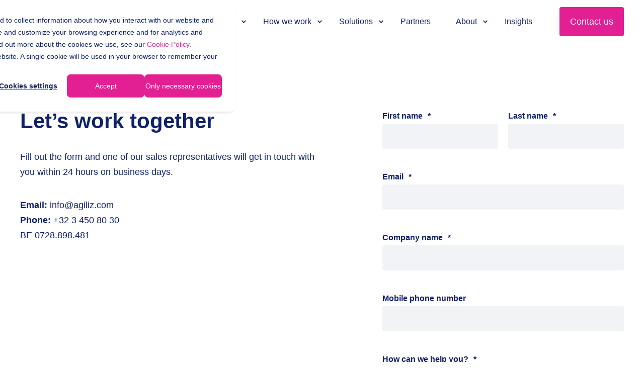

--- FILE ---
content_type: text/html; charset=UTF-8
request_url: https://agiliz.com/contact
body_size: 9232
content:
<!doctype html><html lang="en"><head><script type="application/javascript" id="hs-cookie-banner-scan" data-hs-allowed="true" src="/_hcms/cookie-banner/auto-blocking.js?portalId=882380&amp;domain=agiliz.com"></script>
    <meta charset="utf-8">
    <title>Contact us | Agiliz</title>
    <link rel="shortcut icon" href="https://agiliz.com/hubfs/Agiliz/logos/agiliz/De%20Agiliz%20A%20v2.png">
    <meta name="description" content="Reach out to us and find out how Agiliz can help you create impact on your business using data.">

    <style>@font-face {
        font-family: "Open Sans";
        font-weight: 600;
        font-style: italic;
        font-display: swap;
        src: url("/_hcms/googlefonts/Open_Sans/600italic.woff2") format("woff2"), url("/_hcms/googlefonts/Open_Sans/600italic.woff") format("woff"),
             url("/_hcms/googlefonts/Open_Sans/regular.woff2") format("woff2"), url("/_hcms/googlefonts/Open_Sans/regular.woff") format("woff");
    }
.pwr-header__skip {
                font-family: Open Sans;
            }</style>

    

    

    

    
        
        
    
    
    <meta name="viewport" content="width=device-width, initial-scale=1">

    
    <meta property="og:description" content="Reach out to us and find out how Agiliz can help you create impact on your business using data.">
    <meta property="og:title" content="Contact us | Agiliz">
    <meta name="twitter:description" content="Reach out to us and find out how Agiliz can help you create impact on your business using data.">
    <meta name="twitter:title" content="Contact us | Agiliz">

    

    <script type="application/ld+json">
    {
        "@context": "https://schema.org",
        "@type": "Organization",
        "name": "Agiliz NV",
        "logo": { 
            "@type": "ImageObject",
            "url": "https://882380.fs1.hubspotusercontent-na1.net/hubfs/882380/Agiliz/logos/agiliz/Agiliz%20logo_2022_blauw.svg"
        },
        "url": "https://agiliz.com/contact",
        "address": {
            "@type": "PostalAddress",
            "addressCountry": "Belgium",
            "addressRegion": "2550",
            "addressLocality": "Kontich",
            "postalCode":"",
            "streetAddress": "Prins Boudewijnlaan 24c"
        },
        "knowsLanguage": "en"
    }
</script>
    <style>
a.cta_button{-moz-box-sizing:content-box !important;-webkit-box-sizing:content-box !important;box-sizing:content-box !important;vertical-align:middle}.hs-breadcrumb-menu{list-style-type:none;margin:0px 0px 0px 0px;padding:0px 0px 0px 0px}.hs-breadcrumb-menu-item{float:left;padding:10px 0px 10px 10px}.hs-breadcrumb-menu-divider:before{content:'›';padding-left:10px}.hs-featured-image-link{border:0}.hs-featured-image{float:right;margin:0 0 20px 20px;max-width:50%}@media (max-width: 568px){.hs-featured-image{float:none;margin:0;width:100%;max-width:100%}}.hs-screen-reader-text{clip:rect(1px, 1px, 1px, 1px);height:1px;overflow:hidden;position:absolute !important;width:1px}
</style>

<link rel="stylesheet" href="https://agiliz.com/hubfs/hub_generated/template_assets/1/98078061838/1768214157501/template_pwr.min.css">

        <style>
            body {
                margin:0px;
            }
            img:not([src]):not([srcset]) {
                visibility:hidden;
            }
        </style>
    
<link class="hs-async-css" rel="preload" href="https://agiliz.com/hubfs/hub_generated/template_assets/1/108120239541/1768214193510/template_pwr-defer.min.css" as="style" onload="this.onload=null;this.rel='stylesheet'">
<noscript><link rel="stylesheet" href="https://agiliz.com/hubfs/hub_generated/template_assets/1/108120239541/1768214193510/template_pwr-defer.min.css"></noscript>
<link rel="stylesheet" href="https://agiliz.com/hubfs/hub_generated/template_assets/1/108122637122/1768214217176/template_pwr-burger.min.css" fetchpriority="low">
<link rel="stylesheet" href="https://agiliz.com/hubfs/hub_generated/template_assets/1/108126070877/1768214183272/template_scroll-shadow.min.css" fetchpriority="low">
<link rel="stylesheet" href="https://agiliz.com/hubfs/hub_generated/template_assets/1/108122653212/1768214181928/template_pwr-sec-form.min.css">
<link rel="stylesheet" href="https://agiliz.com/hubfs/hub_generated/template_assets/1/108126167576/1768214163554/template_pwr-form.min.css">
<link class="hs-async-css" rel="preload" href="https://agiliz.com/hubfs/hub_generated/template_assets/1/108122652290/1768214163567/template_pwr-footer.min.css" as="style" onload="this.onload=null;this.rel='stylesheet'" fetchpriority="low">
<noscript><link rel="stylesheet" href="https://agiliz.com/hubfs/hub_generated/template_assets/1/108122652290/1768214163567/template_pwr-footer.min.css"></noscript>
<style>#hs_cos_wrapper_footer_page .pwr-footer__content .pwr-adc__wrapper { --col-padding:30px; }
</style>
<link class="hs-async-css" rel="preload" href="https://agiliz.com/hubfs/hub_generated/template_assets/1/108126067537/1768214186086/template_advanced-content.min.css" as="style" onload="this.onload=null;this.rel='stylesheet'" fetchpriority="low">
<noscript><link rel="stylesheet" href="https://agiliz.com/hubfs/hub_generated/template_assets/1/108126067537/1768214186086/template_advanced-content.min.css"></noscript>
<link class="hs-async-css" rel="preload" href="https://agiliz.com/hubfs/hub_generated/template_assets/1/108126137671/1768214188487/template_pwr-social.min.css" as="style" onload="this.onload=null;this.rel='stylesheet'">
<noscript><link rel="stylesheet" href="https://agiliz.com/hubfs/hub_generated/template_assets/1/108126137671/1768214188487/template_pwr-social.min.css"></noscript>
<link class="hs-async-css" rel="preload" href="https://agiliz.com/hubfs/hub_generated/template_assets/1/108126067541/1768214185865/template_pwr-transitions.min.css" as="style" onload="this.onload=null;this.rel='stylesheet'">
<noscript><link rel="stylesheet" href="https://agiliz.com/hubfs/hub_generated/template_assets/1/108126067541/1768214185865/template_pwr-transitions.min.css"></noscript>
<link class="hs-async-css" rel="preload" href="https://agiliz.com/hubfs/hub_generated/template_assets/1/98077316722/1768214190953/template_custom-styles.min.css" as="style" onload="this.onload=null;this.rel='stylesheet'">
<noscript><link rel="stylesheet" href="https://agiliz.com/hubfs/hub_generated/template_assets/1/98077316722/1768214190953/template_custom-styles.min.css"></noscript>
<link class="hs-async-css" rel="preload" href="https://agiliz.com/hubfs/hub_generated/template_assets/1/98099083677/1768214157281/template_child.min.css" as="style" onload="this.onload=null;this.rel='stylesheet'">
<noscript><link rel="stylesheet" href="https://agiliz.com/hubfs/hub_generated/template_assets/1/98099083677/1768214157281/template_child.min.css"></noscript>
<!-- Editor Styles -->
<style id="hs_editor_style" type="text/css">
.dnd_area-row-0-force-full-width-section > .row-fluid {
  max-width: none !important;
}
/* HubSpot Styles (default) */
.dnd_area-row-0-padding {
  padding-top: 0px !important;
  padding-bottom: 0px !important;
  padding-left: 0px !important;
  padding-right: 0px !important;
}
</style>
    

    
<!--  Added by GoogleAnalytics4 integration -->
<script>
var _hsp = window._hsp = window._hsp || [];
window.dataLayer = window.dataLayer || [];
function gtag(){dataLayer.push(arguments);}

var useGoogleConsentModeV2 = true;
var waitForUpdateMillis = 1000;


if (!window._hsGoogleConsentRunOnce) {
  window._hsGoogleConsentRunOnce = true;

  gtag('consent', 'default', {
    'ad_storage': 'denied',
    'analytics_storage': 'denied',
    'ad_user_data': 'denied',
    'ad_personalization': 'denied',
    'wait_for_update': waitForUpdateMillis
  });

  if (useGoogleConsentModeV2) {
    _hsp.push(['useGoogleConsentModeV2'])
  } else {
    _hsp.push(['addPrivacyConsentListener', function(consent){
      var hasAnalyticsConsent = consent && (consent.allowed || (consent.categories && consent.categories.analytics));
      var hasAdsConsent = consent && (consent.allowed || (consent.categories && consent.categories.advertisement));

      gtag('consent', 'update', {
        'ad_storage': hasAdsConsent ? 'granted' : 'denied',
        'analytics_storage': hasAnalyticsConsent ? 'granted' : 'denied',
        'ad_user_data': hasAdsConsent ? 'granted' : 'denied',
        'ad_personalization': hasAdsConsent ? 'granted' : 'denied'
      });
    }]);
  }
}

gtag('js', new Date());
gtag('set', 'developer_id.dZTQ1Zm', true);
gtag('config', 'G-84GEZYLB5M');
</script>
<script async src="https://www.googletagmanager.com/gtag/js?id=G-84GEZYLB5M"></script>

<!-- /Added by GoogleAnalytics4 integration -->

<!--  Added by GoogleTagManager integration -->
<script>
var _hsp = window._hsp = window._hsp || [];
window.dataLayer = window.dataLayer || [];
function gtag(){dataLayer.push(arguments);}

var useGoogleConsentModeV2 = true;
var waitForUpdateMillis = 1000;



var hsLoadGtm = function loadGtm() {
    if(window._hsGtmLoadOnce) {
      return;
    }

    if (useGoogleConsentModeV2) {

      gtag('set','developer_id.dZTQ1Zm',true);

      gtag('consent', 'default', {
      'ad_storage': 'denied',
      'analytics_storage': 'denied',
      'ad_user_data': 'denied',
      'ad_personalization': 'denied',
      'wait_for_update': waitForUpdateMillis
      });

      _hsp.push(['useGoogleConsentModeV2'])
    }

    (function(w,d,s,l,i){w[l]=w[l]||[];w[l].push({'gtm.start':
    new Date().getTime(),event:'gtm.js'});var f=d.getElementsByTagName(s)[0],
    j=d.createElement(s),dl=l!='dataLayer'?'&l='+l:'';j.async=true;j.src=
    'https://www.googletagmanager.com/gtm.js?id='+i+dl;f.parentNode.insertBefore(j,f);
    })(window,document,'script','dataLayer','GTM-TR2MX5QG');

    window._hsGtmLoadOnce = true;
};

_hsp.push(['addPrivacyConsentListener', function(consent){
  if(consent.allowed || (consent.categories && consent.categories.analytics)){
    hsLoadGtm();
  }
}]);

</script>

<!-- /Added by GoogleTagManager integration -->

    <link rel="canonical" href="https://agiliz.com/contact">

<meta name="google-site-verification" content="-H933ISArIRbH05d4Z0cTEdw8AL2s2pMUPmcsHoVbj0">

<!-- Start Lytics Tracking Tag Version 3 -->
  <script type="text/javascript">
  !function(){"use strict";var o=window.jstag||(window.jstag={}),r=[];function n(e){o[e]=function(){for(var n=arguments.length,t=new Array(n),i=0;i<n;i++)t[i]=arguments[i];r.push([e,t])}}n("send"),n("mock"),n("identify"),n("pageView"),n("unblock"),n("getid"),n("setid"),n("loadEntity"),n("getEntity"),n("on"),n("once"),n("call"),o.loadScript=function(n,t,i){var e=document.createElement("script");e.async=!0,e.src=n,e.onload=t,e.onerror=i;var o=document.getElementsByTagName("script")[0],r=o&&o.parentNode||document.head||document.body,c=o||r.lastChild;return null!=c?r.insertBefore(e,c):r.appendChild(e),this},o.init=function n(t){return this.config=t,this.loadScript(t.src,function(){if(o.init===n)throw new Error("Load error!");o.init(o.config),function(){for(var n=0;n<r.length;n++){var t=r[n][0],i=r[n][1];o[t].apply(o,i)}r=void 0}()}),this}}();
  // Define config and initialize Lytics tracking tag.
  // - The setup below will disable the automatic sending of Page Analysis Information (to prevent duplicative sends, as this same information will be included in the jstag.pageView() call below, by default)
  jstag.init({
    src: 'https://c.lytics.io/api/tag/616726561d227ebb5ea6f645f844fa52/latest.min.js',
    pageAnalysis: {
      dataLayerPull: {
        disabled: true
      }
    }
  });
  
  // You may need to send a page view, depending on your use-case
  jstag.pageView();
  </script>

<meta name="google-site-verification" content="5KfKLQdURaOzsSaMHk6jhSiLuRmjItwFnjemTzPfa_U">


<meta property="og:url" content="https://agiliz.com/contact">
<meta name="twitter:card" content="summary">
<meta http-equiv="content-language" content="en">





<script>
// Function to send data to Lytics
function sendDataToLytics(formData) {
  console.log('Sending data to Lytics:', formData); // Log form data before sending

  // Create an empty object to store form data
  const data = {};

  // Iterate through form elements and populate the data object
  for (const element of formData.entries()) {
    data[element[0]] = element[1]; // Use key-value pair from entries
  }

  // Send data to Lytics using jstag.send
  jstag.send(data);
}

// Function to attach listener to form submission
function trackFormSubmission() {
  console.log('Tracking form submissions...'); // Log tracking form submissions

  document.addEventListener('submit', function(event) {
    event.preventDefault(); // Prevent the default form submission
    console.log('Form submitted:', event.target); // Log the form element for debugging

    var formData = new FormData(event.target);
    sendDataToLytics(formData);

    // If you want to proceed with the form submission (optional)
    // event.target.submit();
  });
}

// Call the function to attach the listener when the DOM is ready
document.addEventListener('DOMContentLoaded', function() {
  console.log('DOM content loaded'); // Log when the DOM is loaded for debugging
  trackFormSubmission();
});


</script>
    
  <meta name="generator" content="HubSpot"></head>
  <body>
<!--  Added by GoogleTagManager integration -->
<noscript><iframe src="https://www.googletagmanager.com/ns.html?id=GTM-TR2MX5QG" height="0" width="0" style="display:none;visibility:hidden"></iframe></noscript>

<!-- /Added by GoogleTagManager integration -->

    <div class="body-wrapper   hs-content-id-115126625658 hs-site-page page  
    pwr-v--47 line-numbers" data-aos-global-disable="mobile" data-aos-global-offset="10" data-aos-global-delay="0" data-aos-global-duration="400">
      
        <div id="hs_cos_wrapper_page_settings" class="hs_cos_wrapper hs_cos_wrapper_widget hs_cos_wrapper_type_module" style="" data-hs-cos-general-type="widget" data-hs-cos-type="module"></div> 
      

      

      
        <div data-global-resource-path="POWER THEME - Agiliz/templates/partials/header.html"><header class="header">

    
    <a href="#main-content" class="pwr-header__skip">Skip to content</a><div class="header__container"><div id="hs_cos_wrapper_header_page" class="hs_cos_wrapper hs_cos_wrapper_widget hs_cos_wrapper_type_module" style="" data-hs-cos-general-type="widget" data-hs-cos-type="module"><!-- templateType: none -->
<style>
    .pwr--page-editor-fix {
        max-height: 120px;
    }
 </style>



<div id="pwr-js-burger" class="pwr-burger closed vanilla pwr--light pwr--page-editor-fix ">
  <a href="#" id="pwr-js-burger__trigger-close" aria-label="Close Burger Menu" class="pwr-burger__trigger-close vanilla">
    Close <span class="pwr-burger__icon-close"></span>
  </a>
          
            
          
          <div class="pwr-burger__menu pwr-js-menu pwr-scroll-shadow__wrapper pwr-scroll-shadow__wrapper--vert pwr-scroll-shadow__root pwr-scroll-shadow__root--vert"><span id="hs_cos_wrapper_header_page_" class="hs_cos_wrapper hs_cos_wrapper_widget hs_cos_wrapper_type_menu" style="" data-hs-cos-general-type="widget" data-hs-cos-type="menu"><div id="hs_menu_wrapper_header_page_" class="hs-menu-wrapper active-branch no-flyouts hs-menu-flow-vertical" role="navigation" data-sitemap-name="default" data-menu-id="192695798648" aria-label="Navigation Menu">
 <ul role="menu">
  <li class="hs-menu-item hs-menu-depth-1 hs-item-has-children" role="none"><a href="https://agiliz.com/expertise" aria-haspopup="true" aria-expanded="false" role="menuitem">Expertise</a>
   <ul role="menu" class="hs-menu-children-wrapper">
    <li class="hs-menu-item hs-menu-depth-2" role="none"><a href="https://agiliz.com/expertise/data-strategy" role="menuitem">Strategy</a></li>
    <li class="hs-menu-item hs-menu-depth-2" role="none"><a href="https://agiliz.com/expertise/data-platform" role="menuitem">Data and AI</a></li>
    <li class="hs-menu-item hs-menu-depth-2" role="none"><a href="https://agiliz.com/expertise/activation" role="menuitem">Activation</a></li>
    <li class="hs-menu-item hs-menu-depth-2" role="none"><a href="https://agiliz.com/expertise/support" role="menuitem">Support</a></li>
    <li class="hs-menu-item hs-menu-depth-2" role="none"><a href="https://agiliz.com/expertise/training" role="menuitem">Training</a></li>
   </ul></li>
  <li class="hs-menu-item hs-menu-depth-1 hs-item-has-children" role="none"><a href="https://agiliz.com/how-we-work" aria-haspopup="true" aria-expanded="false" role="menuitem">How we work</a>
   <ul role="menu" class="hs-menu-children-wrapper">
    <li class="hs-menu-item hs-menu-depth-2" role="none"><a href="https://agiliz.com/how-we-work/staffing" role="menuitem">Staffing</a></li>
    <li class="hs-menu-item hs-menu-depth-2" role="none"><a href="https://agiliz.com/how-we-work/projects" role="menuitem">Projects</a></li>
   </ul></li>
  <li class="hs-menu-item hs-menu-depth-1 hs-item-has-children" role="none"><a href="https://agiliz.com/solutions" aria-haspopup="true" aria-expanded="false" role="menuitem">Solutions</a>
   <ul role="menu" class="hs-menu-children-wrapper">
    <li class="hs-menu-item hs-menu-depth-2" role="none"><a href="https://agiliz.com/solutions/adam" role="menuitem">ADAM</a></li>
   </ul></li>
  <li class="hs-menu-item hs-menu-depth-1" role="none"><a href="https://agiliz.com/partners" role="menuitem">Partners</a></li>
  <li class="hs-menu-item hs-menu-depth-1 hs-item-has-children" role="none"><a href="https://agiliz.com/about" aria-haspopup="true" aria-expanded="false" role="menuitem">About</a>
   <ul role="menu" class="hs-menu-children-wrapper">
    <li class="hs-menu-item hs-menu-depth-2" role="none"><a href="https://agiliz.com/events" role="menuitem">Events</a></li>
    <li class="hs-menu-item hs-menu-depth-2" role="none"><a href="https://agiliz.com/careers" role="menuitem">Careers</a></li>
   </ul></li>
  <li class="hs-menu-item hs-menu-depth-1" role="none"><a href="https://agiliz.com/insights" role="menuitem">Insights</a></li>
 </ul>
</div></span></div><div class="pwr-burger-bottom-bar pwr-a11y-menu"><div class="pwr-burger-bottom-bar__item pwr-cta pwr-cta--primary-solid  ">                   
        <a href="https://agiliz.com/contact" class="pwr-cta_button " role="button">Contact us</a>
      </div></div>
</div><div id="pwr-header-fixed__spacer" class="pwr-header-fixed__spacer vanilla"></div><div id="pwr-header-fixed" class="pwr-header vanilla pwr-header-fixed pwr-header--blurry pwr--light  pwr-header--light-on-scroll pwr-header--light-dropdown pwr--page-editor-fix " data-mm-anim-fot-reveal="true" data-mm-anim-slide="true" data-mm-anim-fade="true">
  <div class="page-center pwr-header--padding">
    <div class="pwr-header-full pwr--clearfix">
      <div class="pwr-header-logo pwr-header-logo--has-sticky"><a class="pwr-header__logo-link" href="https://agiliz.com" aria-label="Back to Home">
        
        
        
        <img src="https://agiliz.com/hubfs/Agiliz/logos/agiliz/Agiliz%20logo_2022_blauw.svg" alt="Agiliz logo" class="pwr-header-logo__img" width="120" height="120"><img src="https://agiliz.com/hubfs/Agiliz/logos/agiliz/Agiliz%20logo_2022_blauw.svg" alt="Agiliz logo" class="pwr-header-logo__img--sticky" width="120" height="120" fetchpriority="low" decoding="async"></a>
      </div><div id="pwr-js-header__menu" class="pwr-header__menu    pwr-header__menu--dropdown " style="left: 28%;"><div class="pwr-js-menu"><span id="hs_cos_wrapper_header_page_" class="hs_cos_wrapper hs_cos_wrapper_widget hs_cos_wrapper_type_menu" style="" data-hs-cos-general-type="widget" data-hs-cos-type="menu"><div id="hs_menu_wrapper_header_page_" class="hs-menu-wrapper active-branch flyouts hs-menu-flow-horizontal" role="navigation" data-sitemap-name="default" data-menu-id="192695798648" aria-label="Navigation Menu">
 <ul role="menu">
  <li class="hs-menu-item hs-menu-depth-1 hs-item-has-children" role="none"><a href="https://agiliz.com/expertise" aria-haspopup="true" aria-expanded="false" role="menuitem">Expertise</a>
   <ul role="menu" class="hs-menu-children-wrapper">
    <li class="hs-menu-item hs-menu-depth-2" role="none"><a href="https://agiliz.com/expertise/data-strategy" role="menuitem">Strategy</a></li>
    <li class="hs-menu-item hs-menu-depth-2" role="none"><a href="https://agiliz.com/expertise/data-platform" role="menuitem">Data and AI</a></li>
    <li class="hs-menu-item hs-menu-depth-2" role="none"><a href="https://agiliz.com/expertise/activation" role="menuitem">Activation</a></li>
    <li class="hs-menu-item hs-menu-depth-2" role="none"><a href="https://agiliz.com/expertise/support" role="menuitem">Support</a></li>
    <li class="hs-menu-item hs-menu-depth-2" role="none"><a href="https://agiliz.com/expertise/training" role="menuitem">Training</a></li>
   </ul></li>
  <li class="hs-menu-item hs-menu-depth-1 hs-item-has-children" role="none"><a href="https://agiliz.com/how-we-work" aria-haspopup="true" aria-expanded="false" role="menuitem">How we work</a>
   <ul role="menu" class="hs-menu-children-wrapper">
    <li class="hs-menu-item hs-menu-depth-2" role="none"><a href="https://agiliz.com/how-we-work/staffing" role="menuitem">Staffing</a></li>
    <li class="hs-menu-item hs-menu-depth-2" role="none"><a href="https://agiliz.com/how-we-work/projects" role="menuitem">Projects</a></li>
   </ul></li>
  <li class="hs-menu-item hs-menu-depth-1 hs-item-has-children" role="none"><a href="https://agiliz.com/solutions" aria-haspopup="true" aria-expanded="false" role="menuitem">Solutions</a>
   <ul role="menu" class="hs-menu-children-wrapper">
    <li class="hs-menu-item hs-menu-depth-2" role="none"><a href="https://agiliz.com/solutions/adam" role="menuitem">ADAM</a></li>
   </ul></li>
  <li class="hs-menu-item hs-menu-depth-1" role="none"><a href="https://agiliz.com/partners" role="menuitem">Partners</a></li>
  <li class="hs-menu-item hs-menu-depth-1 hs-item-has-children" role="none"><a href="https://agiliz.com/about" aria-haspopup="true" aria-expanded="false" role="menuitem">About</a>
   <ul role="menu" class="hs-menu-children-wrapper">
    <li class="hs-menu-item hs-menu-depth-2" role="none"><a href="https://agiliz.com/events" role="menuitem">Events</a></li>
    <li class="hs-menu-item hs-menu-depth-2" role="none"><a href="https://agiliz.com/careers" role="menuitem">Careers</a></li>
   </ul></li>
  <li class="hs-menu-item hs-menu-depth-1" role="none"><a href="https://agiliz.com/insights" role="menuitem">Insights</a></li>
 </ul>
</div></span></div></div><div id="pwr-js-header-right-bar" class="pwr-header-right-bar "><div class="pwr-header-right-bar__item pwr-header-right-bar__cta pwr-cta pwr-cta--primary-solid  ">
            <a href="https://agiliz.com/contact" class="pwr-cta_button " role="button">Contact us</a>
          </div></div><a href="#" id="pwr-js-burger__trigger-open" aria-label="Open Burger Menu" " class="pwr-burger__trigger-open vanilla keyboard-clickable  pwr-burger__trigger-open--mobile-only">
        <div class="pwr-burger__icon-open">
          <span></span>
        </div>
      </a></div>
  </div></div></div></div>

    <div class="container-fluid header-bottom__container">
<div class="row-fluid-wrapper">
<div class="row-fluid">
<div class="span12 widget-span widget-type-cell " style="" data-widget-type="cell" data-x="0" data-w="12">

</div><!--end widget-span -->
</div>
</div>
</div>

</header></div>
      

      <main id="main-content" class="body-container-wrapper">
    <div class="body-container"><div class="container-fluid">
<div class="row-fluid-wrapper">
<div class="row-fluid">
<div class="span12 widget-span widget-type-cell " style="" data-widget-type="cell" data-x="0" data-w="12">

<div class="row-fluid-wrapper row-depth-1 row-number-1 dnd_area-row-0-force-full-width-section dnd-section dnd_area-row-0-padding">
<div class="row-fluid ">
<div class="span12 widget-span widget-type-cell dnd-column" style="" data-widget-type="cell" data-x="0" data-w="12">

<div class="row-fluid-wrapper row-depth-1 row-number-2 dnd-row">
<div class="row-fluid ">
<div class="span12 widget-span widget-type-custom_widget dnd-module" style="" data-widget-type="custom_widget" data-x="0" data-w="12">
<div id="hs_cos_wrapper_dnd_area-module-2" class="hs_cos_wrapper hs_cos_wrapper_widget hs_cos_wrapper_type_module" style="" data-hs-cos-general-type="widget" data-hs-cos-type="module">

    
    
    



<div class="pwr-sec-form vanilla pwr-form-style-v4  pwr--light pwr-sec--first-with-header pwr--sec-padding-b-md pwr--margin-t-0 pwr--margin-b-0    lazyload" style="">
    
    

    
    <div class="page-center pwr--relative">
    <div class="pwr-sec-form__content   ">
      <div class="pwr-sec-form__intro-sec pwr-sec__intro-sec  pwr-sec-form__intro-sec--hor"><h2 class="pwr-sec__title pwr-heading-style--default pwr-sec-form__title">Let’s work together</h2><span class="pwr-rich-text pwr-sec__desc pwr-sec-form__desc">
          <p>Fill out the form and one of our sales representatives will get in touch with you within 24 hours on business days.</p>
<p><strong>Email:</strong> info@agiliz.com<br><strong>Phone:</strong> +32 3 450 80 30<br>BE 0728.898.481</p>
        </span></div><div class="pwr-sec-form__form-wrapper pwr-sec-form__form-wrapper--hor-wide"> 
        <div class="pwr-form pwr-sec-form__form  pwr-btn--primary-solid" style=" "><span id="hs_cos_wrapper_dnd_area-module-2_" class="hs_cos_wrapper hs_cos_wrapper_widget hs_cos_wrapper_type_form" style="" data-hs-cos-general-type="widget" data-hs-cos-type="form">
<div id="hs_form_target_form_module_612072fb-d560-4550-b4a1-3abdddfedd65"></div>








</span></div>
      </div></div>
  </div>
    
    
</div></div>

</div><!--end widget-span -->
</div><!--end row-->
</div><!--end row-wrapper -->

</div><!--end widget-span -->
</div><!--end row-->
</div><!--end row-wrapper -->

</div><!--end widget-span -->
</div>
</div>
</div></div>
</main>

      
        <div data-global-resource-path="POWER THEME - Agiliz/templates/partials/footer.html"><footer class="footer"><div class="container-fluid footer-top__container">
<div class="row-fluid-wrapper">
<div class="row-fluid">
<div class="span12 widget-span widget-type-cell " style="" data-widget-type="cell" data-x="0" data-w="12">

</div><!--end widget-span -->
</div>
</div>
</div>

	<div class="footer__container"><div id="hs_cos_wrapper_footer_page" class="hs_cos_wrapper hs_cos_wrapper_widget hs_cos_wrapper_type_module" style="" data-hs-cos-general-type="widget" data-hs-cos-type="module">

<!-- templateType: none -->
<div class="pwr-footer vanilla pwr-form-style-v4 pwr-footer-advanced  pwr--dark pwr--margin-t-0 pwr--margin-b-0    lazyload" style="">
  

  
  <div class="pwr-footer__content pwr-adc pwr-adc__height-mode--standard pwr--dark">
        <div class="pwr-adc__wrapper"><div class="pwr-adc-main page-center pwr--sec-padding-t-sm pwr--padding-b-0 pwr--margin-t-0 pwr--margin-b-0"><div class="pwr-adc__cols pwr-adc-main__cols pwr-adc__cols--comp-pd-left pwr--relative">
	<div class="pwr-adc__col pwr-adc__col--width-6 pwr--align-fcol-t pwr--align-fcol-t-t  pwr--relative lazyload" style="">
        

        <div class="pwr-adc__content-wrappers "><div class="pwr-adc__content-wrapper pwr-adc__content-wrapper--ix-0-1-1 
                            pwr--align-fcol-t pwr--align-fcol-t-t pwr--align-fcol-m-t pwr--align-l pwr--align-t-l pwr--align-m-l pwr--relative lazyload" style="
        
    " data-index="1">
                    

                    <div class="pwr-adc-content pwr-adc-content--logo pwr-footer__logo pwr-footer__logo--large"><a href="https://agiliz.com"><img data-src="https://882380.fs1.hubspotusercontent-na1.net/hubfs/882380/Agiliz/logos/agiliz/Agiliz%20logo_2022_wit.svg" class="lazyload " alt="Agiliz logo_2022_wit" width="160" style="aspect-ratio: auto 1.0; "></a></div></div><div class="pwr-adc__content-wrapper pwr-adc__content-wrapper--ix-0-1-2 
                            pwr--align-fcol-t pwr--align-fcol-t-t pwr--align-fcol-m-t pwr--align-l pwr--align-t-l pwr--align-m-l pwr--relative lazyload" style="
        
    " data-index="2">
                    

                    <div class="pwr-adc-content pwr-adc-content--social-icons pwr-footer-company-info__icons"><a href="https://www.facebook.com/agiliz" target="_blank" rel="noopener nofollow" class="pwr-social-icon focus-target__icon pwr-adc-content__social-icon "><span id="hs_cos_wrapper_footer_page_" class="hs_cos_wrapper hs_cos_wrapper_widget hs_cos_wrapper_type_icon" style="" data-hs-cos-general-type="widget" data-hs-cos-type="icon"><svg version="1.0" xmlns="http://www.w3.org/2000/svg" viewbox="0 0 448 512" aria-hidden="true"><g id="facebook1_layer"><path d="M448 56.7v398.5c0 13.7-11.1 24.7-24.7 24.7H309.1V306.5h58.2l8.7-67.6h-67v-43.2c0-19.6 5.4-32.9 33.5-32.9h35.8v-60.5c-6.2-.8-27.4-2.7-52.2-2.7-51.6 0-87 31.5-87 89.4v49.9h-58.4v67.6h58.4V480H24.7C11.1 480 0 468.9 0 455.3V56.7C0 43.1 11.1 32 24.7 32h398.5c13.7 0 24.8 11.1 24.8 24.7z" /></g></svg></span></a><a href="https://www.linkedin.com/company/agiliz/" target="_blank" rel="noopener nofollow" class="pwr-social-icon focus-target__icon pwr-adc-content__social-icon "><span id="hs_cos_wrapper_footer_page_" class="hs_cos_wrapper hs_cos_wrapper_widget hs_cos_wrapper_type_icon" style="" data-hs-cos-general-type="widget" data-hs-cos-type="icon"><svg version="1.0" xmlns="http://www.w3.org/2000/svg" viewbox="0 0 448 512" aria-hidden="true"><g id="linkedin2_layer"><path d="M416 32H31.9C14.3 32 0 46.5 0 64.3v383.4C0 465.5 14.3 480 31.9 480H416c17.6 0 32-14.5 32-32.3V64.3c0-17.8-14.4-32.3-32-32.3zM135.4 416H69V202.2h66.5V416zm-33.2-243c-21.3 0-38.5-17.3-38.5-38.5S80.9 96 102.2 96c21.2 0 38.5 17.3 38.5 38.5 0 21.3-17.2 38.5-38.5 38.5zm282.1 243h-66.4V312c0-24.8-.5-56.7-34.5-56.7-34.6 0-39.9 27-39.9 54.9V416h-66.4V202.2h63.7v29.2h.9c8.9-16.8 30.6-34.5 62.9-34.5 67.2 0 79.7 44.3 79.7 101.9V416z" /></g></svg></span></a></div></div></div>								
	</div>
	<div class="pwr-adc__col pwr-adc__col--width-2 pwr--align-fcol-t pwr--align-fcol-t-t  pwr--relative lazyload" style="">
        

        <div class="pwr-adc__content-wrappers "><div class="pwr-adc__content-wrapper pwr-adc__content-wrapper--ix-0-2-1 
                            pwr--align-fcol-t pwr--align-fcol-t-t pwr--align-fcol-m-t pwr--align-l pwr--align-t-l pwr--align-m-l pwr--relative lazyload" style="
        
    " data-index="1">
                    

                    <div class="pwr-adc-content pwr-adc-content--text "><div class="pwr-adc-content__text pwr-rich-text"><span style="color: #ffffff;"><a href="mailto:info@agiliz.com" rel="noopener" style="color: #ffffff;">info@agiliz.com</a></span><br><span>BE 0728.898.481</span></div></div></div></div>								
	</div>
	<div class="pwr-adc__col pwr-adc__col--width-2 pwr--align-fcol-t pwr--align-fcol-t-t  pwr--relative lazyload" style="">
        

        <div class="pwr-adc__content-wrappers "><div class="pwr-adc__content-wrapper pwr-adc__content-wrapper--ix-0-3-1 
                            pwr--align-fcol-t pwr--align-fcol-t-t pwr--align-fcol-m-t pwr--align-l pwr--align-t-l pwr--align-m-l pwr--relative lazyload" style="
        
    " data-index="1">
                    

                    <div class="pwr-adc-content pwr-adc-content--text "><div class="pwr-adc-content__text pwr-rich-text"><p><strong>Agiliz Belgium</strong><br><span style="color: #ffffff; font-size: 13px;"><a href="tel:+3234508030" rel="noopener" target="_blank" style="color: #ffffff;">+32 3 450 80 30</a><br><a href="https://www.google.com/maps/place/Veldkant+33A,+2550+Kontich/@51.1424521,4.4427352,17z/data=!3m1!4b1!4m5!3m4!1s0x47c3f085ffa33ee1:0xc08f99c0e16a4994!8m2!3d51.1424521!4d4.4427352" rel="noopener" target="_blank" style="color: #ffffff;">Prins Boudewijnlaan 24c<br>2550 Kontich<br>Belgium</a></span></p></div></div></div></div>								
	</div>
	<div class="pwr-adc__col pwr-adc__col--width-2 pwr--align-fcol-t pwr--align-fcol-t-t  pwr--relative lazyload" style="">
        

        <div class="pwr-adc__content-wrappers "><div class="pwr-adc__content-wrapper pwr-adc__content-wrapper--ix-0-4-1 
                            pwr--align-fcol-t pwr--align-fcol-t-t pwr--align-fcol-m-t pwr--align-l pwr--align-t-l pwr--align-m-l pwr--relative lazyload" style="
        
    " data-index="1">
                    

                    <div class="pwr-adc-content pwr-adc-content--text "><div class="pwr-adc-content__text pwr-rich-text"><p><strong>Agiliz The Netherlands</strong><br><span style="color: #ffffff; font-size: 13px;"><a href="tel:+31402304111" target="_blank" style="color: #ffffff;" rel="noopener">+31 40 23 04 111</a><br><a href="https://maps.app.goo.gl/MVDYd7B2uJHXTQoa8" rel="noopener" target="_blank" style="color: #ffffff; font-size: 13px;">Van Deventerlaan 31-51<br>3528 AG Utrecht<br>Netherlands</a></span></p></div></div></div></div>								
	</div></div>
            </div><div class="pwr-adc-sub pwr-adc-sub--border-none pwr-adc-sub--content-width pwr--padding-t-0 pwr--sec-padding-b-sm   pwr--dark pwr--relative lazyload" style="">
            

            <div class="page-center pwr--relative">
                <div class="pwr-adc__cols pwr-adc-sub__cols  pwr--align-frow-m  pwr-adc__cols--comp-pd-left pwr--relative">
    <div class="pwr-adc__col pwr-adc__col--width-12 pwr--align-l pwr--align-t-l pwr--align-m-l  pwr--relative lazyload" style="">
        <div class="pwr-adc-content pwr-adc-content--menu "><div class="pwr-adc-content__menu pwr-js-menu">
            <span id="hs_cos_wrapper_footer_page_" class="hs_cos_wrapper hs_cos_wrapper_widget hs_cos_wrapper_type_menu" style="" data-hs-cos-general-type="widget" data-hs-cos-type="menu"><div id="hs_menu_wrapper_footer_page_" class="hs-menu-wrapper active-branch no-flyouts hs-menu-flow-horizontal" role="navigation" data-sitemap-name="default" data-menu-id="98242331055" aria-label="Navigation Menu">
 <ul role="menu" class="active-branch">
  <li class="hs-menu-item hs-menu-depth-1" role="none"><a href="javascript:;" role="menuitem">Copyright 2024, Agiliz</a></li>
  <li class="hs-menu-item hs-menu-depth-1" role="none"><a href="https://agiliz.com/privacy-policy" role="menuitem">Privacy Policy</a></li>
  <li class="hs-menu-item hs-menu-depth-1" role="none"><a href="https://agiliz.com/cookie-policy" role="menuitem">Cookie Policy</a></li>
  <li class="hs-menu-item hs-menu-depth-1" role="none"><a href="mailto:info@agiliz.com" role="menuitem">info@agiliz.com</a></li>
  <li class="hs-menu-item hs-menu-depth-1 active active-branch" role="none"><a href="https://agiliz.com/contact" role="menuitem">Contact</a></li>
 </ul>
</div></span>
        </div></div></div></div>	
            </div>

        </div></div>
    </div>

</div></div></div>

    <div class="container-fluid footer-bottom__container">
<div class="row-fluid-wrapper">
<div class="row-fluid">
<div class="span12 widget-span widget-type-cell " style="" data-widget-type="cell" data-x="0" data-w="12">

</div><!--end widget-span -->
</div>
</div>
</div>
        
</footer></div>
      
    </div>
    
<!-- HubSpot performance collection script -->
<script defer src="/hs/hsstatic/content-cwv-embed/static-1.1293/embed.js"></script>

        <script>
            function isElementUnderViewport(el) {
                var rect = el.getBoundingClientRect();
                var windowHeight = (window.innerHeight || document.documentElement.clientHeight);
                return (rect.top >= windowHeight);
            }
            document.addEventListener("DOMContentLoaded", () => {
                document.querySelectorAll('[tmp-data-aos]').forEach((elem) => {
                    if (isElementUnderViewport(elem)) {
                        elem.setAttribute("data-aos", elem.getAttribute("tmp-data-aos"))
                        elem.setAttribute("data-aos-delay", elem.getAttribute("tmp-data-aos-delay"))
                        elem.removeAttribute('tmp-data-aos');
                        elem.removeAttribute('tmp-data-aos-delay');
                    }
                });
                if(typeof AOS !== 'undefined') {
                    AOS.refreshHard();
                }
            });
        </script>
    
<script defer src="https://agiliz.com/hubfs/hub_generated/template_assets/1/98077713799/1768214211338/template_pwr.min.js"></script>
<script src="https://agiliz.com/hubfs/hub_generated/template_assets/1/98102303555/1768214159519/template_child.min.js"></script>
<script>
var hsVars = hsVars || {}; hsVars['language'] = 'en';
</script>

<script src="/hs/hsstatic/cos-i18n/static-1.53/bundles/project.js"></script>
<script defer fetchpriority="low" src="https://agiliz.com/hubfs/hub_generated/template_assets/1/108119725366/1768214166880/template_pwr-burger.min.js"></script>
<script defer fetchpriority="low" src="https://agiliz.com/hubfs/hub_generated/template_assets/1/108122750648/1768214155232/template_scroll-shadow.min.js"></script>
<script src="/hs/hsstatic/keyboard-accessible-menu-flyouts/static-1.17/bundles/project.js"></script>

    <!--[if lte IE 8]>
    <script charset="utf-8" src="https://js.hsforms.net/forms/v2-legacy.js"></script>
    <![endif]-->

<script data-hs-allowed="true" src="/_hcms/forms/v2.js"></script>

    <script data-hs-allowed="true">
        var options = {
            portalId: '882380',
            formId: '612072fb-d560-4550-b4a1-3abdddfedd65',
            formInstanceId: '6601',
            
            pageId: '115126625658',
            
            region: 'na1',
            
            
            
            
            pageName: "Contact us | Agiliz",
            
            
            
            inlineMessage: "<p>We appreciate your interest in Agiliz. We will reach out to you as soon as possible.<\/p>",
            
            
            rawInlineMessage: "<p>We appreciate your interest in Agiliz. We will reach out to you as soon as possible.<\/p>",
            
            
            hsFormKey: "e3114b11aeb6a47bbd2499bc9c62cded",
            
            
            css: '',
            target: '#hs_form_target_form_module_612072fb-d560-4550-b4a1-3abdddfedd65',
            
            
            
            
            
            
            
            contentType: "standard-page",
            
            
            
            formsBaseUrl: '/_hcms/forms/',
            
            
            
            formData: {
                cssClass: 'hs-form stacked hs-custom-form'
            }
        };

        options.getExtraMetaDataBeforeSubmit = function() {
            var metadata = {};
            

            if (hbspt.targetedContentMetadata) {
                var count = hbspt.targetedContentMetadata.length;
                var targetedContentData = [];
                for (var i = 0; i < count; i++) {
                    var tc = hbspt.targetedContentMetadata[i];
                     if ( tc.length !== 3) {
                        continue;
                     }
                     targetedContentData.push({
                        definitionId: tc[0],
                        criterionId: tc[1],
                        smartTypeId: tc[2]
                     });
                }
                metadata["targetedContentMetadata"] = JSON.stringify(targetedContentData);
            }

            return metadata;
        };

        hbspt.forms.create(options);
    </script>


<!-- Start of HubSpot Analytics Code -->
<script type="text/javascript">
var _hsq = _hsq || [];
_hsq.push(["setContentType", "standard-page"]);
_hsq.push(["setCanonicalUrl", "https:\/\/agiliz.com\/contact"]);
_hsq.push(["setPageId", "115126625658"]);
_hsq.push(["setContentMetadata", {
    "contentPageId": 115126625658,
    "legacyPageId": "115126625658",
    "contentFolderId": null,
    "contentGroupId": null,
    "abTestId": null,
    "languageVariantId": 115126625658,
    "languageCode": "en",
    
    
}]);
</script>

<script type="text/javascript" id="hs-script-loader" async defer src="/hs/scriptloader/882380.js"></script>
<!-- End of HubSpot Analytics Code -->


<script type="text/javascript">
var hsVars = {
    render_id: "34dce827-d926-47ca-b190-ad26d7358856",
    ticks: 1769412658098,
    page_id: 115126625658,
    
    content_group_id: 0,
    portal_id: 882380,
    app_hs_base_url: "https://app.hubspot.com",
    cp_hs_base_url: "https://cp.hubspot.com",
    language: "en",
    analytics_page_type: "standard-page",
    scp_content_type: "",
    
    analytics_page_id: "115126625658",
    category_id: 1,
    folder_id: 0,
    is_hubspot_user: false
}
</script>


<script defer src="/hs/hsstatic/HubspotToolsMenu/static-1.432/js/index.js"></script>





    

  
</body></html>

--- FILE ---
content_type: text/css
request_url: https://agiliz.com/hubfs/hub_generated/template_assets/1/98099083677/1768214157281/template_child.min.css
body_size: -624
content:
@font-face{font-display:swap;font-family:acumin-pro;font-style:normal;font-weight:400;src:local("Acumin-RPro"),url(https://www.solifaction.com/hubfs/Fonts/Acumin-RPro.woff) format("woff")}@font-face{font-display:swap;font-family:acumin-pro;font-style:italic;font-weight:400;src:local("Acumin-ItPro"),url(https://www.solifaction.com/hubfs/Fonts/Acumin-ItPro.woff) format("woff")}@font-face{font-display:swap;font-family:acumin-pro;font-style:normal;font-weight:700;src:local("Acumin-BdPro"),url(https://www.solifaction.com/hubfs/Fonts/Acumin-BdPro.woff) format("woff")}@font-face{font-display:swap;font-family:acumin-pro;font-style:italic;font-weight:700;src:local("Acumin-BdItPro"),url(https://www.solifaction.com/hubfs/Fonts/Acumin-BdItPro.woff) format("woff")}:root{--ff-base:"acumin-pro",sans-serif!important}

--- FILE ---
content_type: image/svg+xml
request_url: https://882380.fs1.hubspotusercontent-na1.net/hubfs/882380/Agiliz/logos/agiliz/Agiliz%20logo_2022_wit.svg
body_size: 1880
content:
<?xml version="1.0" encoding="UTF-8" standalone="no"?><!DOCTYPE svg PUBLIC "-//W3C//DTD SVG 1.1//EN" "http://www.w3.org/Graphics/SVG/1.1/DTD/svg11.dtd"><svg width="100%" height="100%" viewBox="0 0 1315 396" version="1.1" xmlns="http://www.w3.org/2000/svg" xmlns:xlink="http://www.w3.org/1999/xlink" xml:space="preserve" xmlns:serif="http://www.serif.com/" style="fill-rule:evenodd;clip-rule:evenodd;stroke-linejoin:round;stroke-miterlimit:2;"><path d="M176.502,54.953l79.634,202.75l42.25,-22.759l-92.025,-234.741l-29.859,54.75Z" style="fill:#e11f90;fill-rule:nonzero;"/><path d="M684.058,-0l-0,27.192l47.7,-24.592l-0,-2.458l-47.7,-0.142Z" style="fill:#e11f90;fill-rule:nonzero;"/><path d="M0.005,395.67l54.975,0l151.383,-111.158l-206.358,111.158Z" style="fill:#e11f90;fill-rule:nonzero;"/><path d="M992.525,270.678l-0,-270.475l47.7,-0l-0,270.475l-47.7,-0Z" style="fill:#fff;"/><path d="M765.935,0.068l-0,270.508l165.717,-0l-0,-47.7l-118.009,-0l0,-222.808l-47.708,-0Z" style="fill:#fff;fill-rule:nonzero;"/><path d="M1108.51,0.068l-0,47.7l86.258,-0l-0.3,-0.159l56.65,0.075l-149.116,175.192l-0,47.575l212.208,-0l-0,-47.575l-93.092,-0l0.292,0.158l-56.842,-0.075l149.317,-175.191l0.75,-47.7l-206.125,-0Z" style="fill:#fff;fill-rule:nonzero;"/><path d="M636.354,270.678l47.7,-0.134l0,-243.35l-47.7,25.967l0,217.517Z" style="fill:#fff;fill-rule:nonzero;"/><path d="M557.855,69.469c0,-38.333 -31.075,-69.4 -69.4,-69.4l-78.392,0c-38.325,0 -69.4,31.067 -69.4,69.4l0,128.608c0,9.15 0.767,12.725 0.767,12.725c4.75,33.7 33.625,59.642 68.633,59.642l78.392,0c38.325,0 69.4,-31.075 69.4,-69.4l0,-79.1l-49.7,0l-73.925,39.825l75.75,0l0,31.225c0,16.5 -13.383,29.883 -29.892,29.883l-61.65,0c-16.516,0 -29.891,-13.383 -29.891,-29.883l-0,-115.342c-0,-16.5 13.375,-29.883 29.891,-29.883l61.65,0c16.509,0 29.892,13.383 29.892,29.883l0,17.275l47.875,-25.458Z" style="fill:#fff;fill-rule:nonzero;"/><path d="M0,395.673l54.975,-0l125.7,-330.092l25.683,-65.383l-51.325,-0l-155.033,395.475Z" style="fill:#fff;fill-rule:nonzero;"/><path d="M347.675,389.208l11,0c12.367,0 18.167,-8.9 18.167,-20.725c-0,-10.325 -5.35,-19.9 -18.167,-19.9l-11,0l-0,40.625Zm-6.925,-46.583l18.683,-0c14.767,-0 24.717,10.1 24.717,25.7c-0,15.533 -9.725,26.758 -24.942,26.758l-18.458,0l-0,-52.458Z" style="fill:#fff;fill-rule:nonzero;"/><path d="M431.045,373.384c-5.05,-13.791 -7.767,-21.108 -8.9,-25.1l-0.067,0c-1.283,4.442 -4.375,13.342 -8.366,25.1l17.333,0Zm-19.15,5.95l-5.642,15.75l-6.933,0l18.683,-52.458l8.517,-0l19.517,52.458l-7.459,0l-5.808,-15.75l-20.875,0Z" style="fill:#fff;fill-rule:nonzero;"/><path d="M471.702,348.58l-16.875,0l-0,-5.95l40.833,0l-0,5.95l-16.95,0l-0,46.5l-7.008,0l-0,-46.5Z" style="fill:#fff;fill-rule:nonzero;"/><path d="M536.407,373.384c-5.05,-13.791 -7.767,-21.108 -8.9,-25.1l-0.067,0c-1.283,4.442 -4.375,13.342 -8.367,25.1l17.334,0Zm-19.15,5.95l-5.642,15.75l-6.933,0l18.683,-52.458l8.517,-0l19.516,52.458l-7.458,0l-5.808,-15.75l-20.875,0Z" style="fill:#fff;fill-rule:nonzero;"/><path d="M617.714,389.208l11,0c12.367,0 18.167,-8.9 18.167,-20.725c-0,-10.325 -5.35,-19.9 -18.167,-19.9l-11,0l0,40.625Zm-6.925,-46.583l18.684,-0c14.766,-0 24.716,10.1 24.716,25.7c0,15.533 -9.725,26.758 -24.941,26.758l-18.459,0l0,-52.458Z" style="fill:#fff;fill-rule:nonzero;"/><path d="M683.407,366.144l11.375,0c8.066,0 11.533,-3.016 11.533,-8.883c0,-5.583 -3.617,-8.75 -10.7,-8.75l-12.208,-0l-0,17.633Zm-0,5.875l-0,23.067l-6.859,-0l0,-52.458l20.492,-0c10.783,-0 16.508,5.883 16.508,14.016c0,6.859 -3.916,11 -8.966,12.367c4.3,1.133 7.991,4.375 7.991,13.408l0,2.259c0,3.625 -0.158,8.225 0.75,10.408l-6.783,-0c-0.975,-2.267 -0.9,-6.333 -0.9,-11.308l0,-1.05c0,-7.467 -2.108,-10.709 -11.533,-10.709l-10.7,0Z" style="fill:#fff;fill-rule:nonzero;"/><rect x="736.787" y="342.632" width="6.925" height="52.45" style="fill:#fff;"/><path d="M782.178,395.083l-19.067,-52.45l7.458,-0l9.2,26.15c2.709,7.683 5.425,15.45 6.559,20.266l0.15,0c1.125,-4.291 4.066,-12.433 6.858,-20.033l9.642,-26.383l7.166,-0l-19.75,52.45l-8.216,-0Z" style="fill:#fff;fill-rule:nonzero;"/><path d="M862.463,370.595l-26.066,0l-0,18.533l28.625,0l-0.9,5.959l-34.517,-0l-0,-52.459l34.142,0l-0,5.95l-27.35,0l-0,16.067l26.066,0l0,5.95Z" style="fill:#fff;fill-rule:nonzero;"/><path d="M885.539,395.083l0,-52.45l9.2,-0c7.525,12.283 23.883,38.35 26.817,44.016l0.075,0c-0.525,-6.716 -0.45,-15 -0.45,-23.516l-0,-20.5l6.558,-0l0,52.45l-8.667,-0c-6.933,-11.375 -23.966,-39.409 -27.208,-45.292l-0.15,-0c0.383,5.95 0.383,14.85 0.383,24.333l0,20.959l-6.558,-0Z" style="fill:#fff;fill-rule:nonzero;"/><rect x="992.546" y="342.632" width="6.925" height="52.45" style="fill:#fff;"/><path d="M1069.36,372.774c-0,-9.791 0.15,-19.658 0.383,-25.166l-0.308,-0c-2.267,8.516 -10.709,30.966 -16.734,47.475l-6.258,-0c-4.517,-13.425 -13.333,-38.667 -15.667,-47.634l-0.225,0c0.375,6.117 0.6,17.717 0.6,26.759l0,20.875l-6.558,-0l-0,-52.45l10.325,-0c5.958,16.275 13.267,37.3 15.075,43.933l0.075,-0c1.275,-5.05 9.875,-28.033 16.05,-43.933l10.025,-0l-0,52.45l-6.783,-0l-0,-22.309Z" style="fill:#fff;fill-rule:nonzero;"/><path d="M1108.37,367.647l12.133,-0c7.159,-0 10.775,-3.459 10.775,-9.567c0,-6.408 -4.375,-9.567 -10.55,-9.567l-12.358,0l-0,19.134Zm-7.008,-25.025l19.891,-0c10.175,-0 17.184,5.733 17.184,15.316c-0,10.159 -7.384,15.592 -17.634,15.592l-12.433,0l-0,21.55l-7.008,0l-0,-52.458Z" style="fill:#fff;fill-rule:nonzero;"/><path d="M1182.86,373.384c-5.05,-13.791 -7.767,-21.108 -8.9,-25.1l-0.067,0c-1.283,4.442 -4.375,13.342 -8.367,25.1l17.334,0Zm-19.15,5.95l-5.65,15.75l-6.934,0l18.692,-52.458l8.517,-0l19.516,52.458l-7.458,0l-5.8,-15.75l-20.883,0Z" style="fill:#fff;fill-rule:nonzero;"/><path d="M1257.56,380.24c-2.342,8.883 -8.967,15.525 -20.875,15.525c-15.675,0 -23.584,-11.908 -23.584,-26.75c0,-14.25 7.909,-27.133 23.817,-27.133c12.35,-0 19.058,7.083 20.642,15.825l-6.934,-0c-1.883,-5.725 -5.65,-10.025 -13.941,-10.025c-11.609,-0 -16.275,10.541 -16.275,21.1c-0,10.333 4.45,21.166 16.575,21.166c8.066,0 11.608,-4.658 13.566,-9.708l7.009,0Z" style="fill:#fff;fill-rule:nonzero;"/><path d="M1290.25,348.58l-16.875,0l-0,-5.95l40.833,0l0,5.95l-16.95,0l0,46.5l-7.008,0l-0,-46.5Z" style="fill:#fff;fill-rule:nonzero;"/><path d="M567.087,371.892l-0,-6.076l23.369,0l0,6.076l-23.369,0Z" style="fill:#fff;"/></svg>

--- FILE ---
content_type: application/javascript
request_url: https://agiliz.com/hubfs/hub_generated/template_assets/1/98102303555/1768214159519/template_child.min.js
body_size: -724
content:

//# sourceURL=https://882380.fs1.hubspotusercontent-na1.net/hubfs/882380/hub_generated/template_assets/1/98102303555/1768214159519/template_child.js

--- FILE ---
content_type: image/svg+xml
request_url: https://agiliz.com/hubfs/Agiliz/logos/agiliz/Agiliz%20logo_2022_blauw.svg
body_size: 1760
content:
<?xml version="1.0" encoding="UTF-8" standalone="no"?><!DOCTYPE svg PUBLIC "-//W3C//DTD SVG 1.1//EN" "http://www.w3.org/Graphics/SVG/1.1/DTD/svg11.dtd"><svg width="100%" height="100%" viewBox="0 0 757 228" version="1.1" xmlns="http://www.w3.org/2000/svg" xmlns:xlink="http://www.w3.org/1999/xlink" xml:space="preserve" xmlns:serif="http://www.serif.com/" style="fill-rule:evenodd;clip-rule:evenodd;stroke-linejoin:round;stroke-miterlimit:2;"><path d="M101.604,31.633l45.84,116.709l24.319,-13.1l-52.975,-135.128l-17.184,31.519Z" style="fill:#e41e93;fill-rule:nonzero;"/><path d="M393.772,-0l-0,15.653l27.459,-14.156l0,-1.419l-27.459,-0.078Z" style="fill:#e41e93;fill-rule:nonzero;"/><path d="M31.648,227.764l87.141,-63.987l-118.787,63.987l31.646,0Z" style="fill:#e41e93;fill-rule:nonzero;"/><path d="M598.923,155.811l-27.584,0.022l-0.124,-155.696l27.584,-0.022l0.124,155.696Z" style="fill:#0f206c;"/><path d="M468.365,0.037l-27.459,0l-0,155.719l95.393,-0l0,-27.459l-67.934,-0l-0,-128.26Z" style="fill:#0f206c;fill-rule:nonzero;"/><path d="M703.091,128.387l-32.719,-0.044l85.95,-100.847l0.434,-27.459l-118.653,-0l0,27.459l49.65,-0l-0.169,-0.091l32.613,0.044l-85.844,100.847l0,27.384l122.16,0l-0,-27.384l-53.591,-0l0.169,0.091Z" style="fill:#0f206c;fill-rule:nonzero;"/><path d="M366.312,155.812l27.459,-0.075l0,-140.085l-27.459,14.947l-0,125.213Z" style="fill:#0f206c;fill-rule:nonzero;"/><path d="M321.124,39.988c0,-22.066 -17.887,-39.95 -39.95,-39.95l-45.125,-0c-22.062,-0 -39.95,17.884 -39.95,39.95l0,74.031c0,5.269 0.441,7.325 0.441,7.325c2.737,19.4 19.359,34.334 39.509,34.334l45.125,0c22.063,0 39.95,-17.887 39.95,-39.95l0,-45.534l-28.609,0l-42.556,22.925l43.606,0l0,17.975c0,9.5 -7.703,17.203 -17.206,17.203l-35.491,0c-9.503,0 -17.203,-7.703 -17.203,-17.203l-0,-66.394c-0,-9.5 7.7,-17.203 17.203,-17.203l35.491,0c9.503,0 17.206,7.703 17.206,17.203l0,9.944l27.559,-14.656Z" style="fill:#0f206c;fill-rule:nonzero;"/><path d="M0,227.764l31.647,0l72.359,-190.012l14.781,-37.638l-29.543,0l-89.244,227.65Z" style="fill:#0f206c;fill-rule:nonzero;"/><path d="M200.136,224.043l6.335,0c7.115,0 10.453,-5.125 10.453,-11.931c-0,-5.944 -3.078,-11.456 -10.453,-11.456l-6.335,-0l0,23.387Zm-3.987,-26.816l10.756,0c8.5,0 14.228,5.816 14.228,14.794c0,8.941 -5.597,15.403 -14.359,15.403l-10.625,0l-0,-30.197Z" style="fill:#e41e93;fill-rule:nonzero;"/><path d="M248.128,214.934c-2.907,-7.937 -4.469,-12.153 -5.122,-14.447l-0.041,0c-0.738,2.556 -2.516,7.678 -4.816,14.447l9.978,0Zm-11.021,3.425l-3.25,9.066l-3.991,-0l10.756,-30.197l4.903,-0l11.235,30.197l-4.294,-0l-3.344,-9.066l-12.015,0Z" style="fill:#e41e93;fill-rule:nonzero;"/><path d="M271.531,200.656l-9.715,-0l-0,-3.425l23.509,-0l-0,3.425l-9.759,-0l-0,26.768l-4.035,0l0,-26.768Z" style="fill:#e41e93;fill-rule:nonzero;"/><path d="M308.778,214.934c-2.906,-7.937 -4.469,-12.153 -5.122,-14.447l-0.041,0c-0.737,2.556 -2.515,7.678 -4.815,14.447l9.978,0Zm-11.022,3.425l-3.25,9.066l-3.991,-0l10.757,-30.197l4.903,-0l11.234,30.197l-4.294,-0l-3.343,-9.066l-12.016,0Z" style="fill:#e41e93;fill-rule:nonzero;"/><path d="M355.582,224.043l6.335,0c7.115,0 10.453,-5.125 10.453,-11.931c-0,-5.944 -3.078,-11.456 -10.453,-11.456l-6.335,-0l0,23.387Zm-3.987,-26.816l10.756,0c8.5,0 14.228,5.816 14.228,14.794c0,8.941 -5.597,15.403 -14.359,15.403l-10.625,0l-0,-30.197Z" style="fill:#e41e93;fill-rule:nonzero;"/><path d="M393.397,210.766l6.55,0c4.644,0 6.638,-1.737 6.638,-5.115c-0,-3.213 -2.081,-5.035 -6.159,-5.035l-7.029,0l0,10.15Zm0,3.382l0,13.278l-3.946,-0l-0,-30.197l11.796,-0c6.204,-0 9.5,3.387 9.5,8.069c0,3.946 -2.253,6.334 -5.162,7.118c2.475,0.653 4.6,2.519 4.6,7.719l-0,1.3c-0,2.088 -0.088,4.734 0.434,5.991l-3.906,-0c-0.562,-1.303 -0.519,-3.644 -0.519,-6.51l0,-0.606c0,-4.297 -1.212,-6.162 -6.637,-6.162l-6.16,-0Z" style="fill:#e41e93;fill-rule:nonzero;"/><rect x="424.123" y="197.231" width="3.988" height="30.194" style="fill:#e41e93;"/><path d="M450.254,227.424l-10.975,-30.193l4.294,-0l5.294,15.056c1.559,4.422 3.125,8.891 3.775,11.666l0.087,-0c0.65,-2.472 2.341,-7.16 3.947,-11.535l5.55,-15.187l4.125,-0l-11.366,30.193l-4.731,0Z" style="fill:#e41e93;fill-rule:nonzero;"/><path d="M496.47,213.328l-15.006,0l-0,10.669l16.481,-0l-0.519,3.428l-19.869,-0l0,-30.197l19.65,0l0,3.428l-15.743,0l-0,9.247l15.006,0l-0,3.425Z" style="fill:#e41e93;fill-rule:nonzero;"/><path d="M509.753,227.424l0,-30.193l5.294,-0c4.335,7.072 13.75,22.078 15.441,25.337l0.044,0c-0.304,-3.862 -0.263,-8.634 -0.263,-13.537l0,-11.8l3.775,-0l0,30.193l-4.987,0c-3.991,-6.546 -13.797,-22.684 -15.663,-26.071l-0.084,-0c0.218,3.425 0.218,8.55 0.218,14.009l0,12.062l-3.775,0Z" style="fill:#e41e93;fill-rule:nonzero;"/><rect x="571.352" y="197.231" width="3.987" height="30.194" style="fill:#e41e93;"/><path d="M615.567,214.583c-0,-5.638 0.084,-11.319 0.218,-14.488l-0.175,0c-1.303,4.903 -6.162,17.828 -9.631,27.328l-3.603,0c-2.6,-7.725 -7.678,-22.256 -9.019,-27.418l-0.131,-0c0.216,3.518 0.347,10.197 0.347,15.403l-0,12.015l-3.775,0l-0,-30.193l5.944,-0c3.428,9.368 7.634,21.475 8.675,25.29l0.043,0c0.738,-2.906 5.685,-16.137 9.241,-25.29l5.769,-0l-0,30.193l-3.903,0l-0,-12.84Z" style="fill:#e41e93;fill-rule:nonzero;"/><path d="M638.024,211.631l6.984,-0c4.122,-0 6.204,-1.991 6.204,-5.506c-0,-3.688 -2.519,-5.51 -6.075,-5.51l-7.113,0l0,11.016Zm-4.034,-14.403l11.45,-0c5.859,-0 9.893,3.297 9.893,8.812c0,5.85 -4.253,8.978 -10.153,8.978l-7.156,0l0,12.407l-4.034,-0l-0,-30.197Z" style="fill:#e41e93;fill-rule:nonzero;"/><path d="M680.902,214.934c-2.907,-7.937 -4.469,-12.153 -5.122,-14.447l-0.041,0c-0.737,2.556 -2.516,7.678 -4.816,14.447l9.979,0Zm-11.022,3.425l-3.253,9.066l-3.991,-0l10.759,-30.197l4.903,-0l11.235,30.197l-4.294,-0l-3.341,-9.066l-12.018,0Z" style="fill:#e41e93;fill-rule:nonzero;"/><path d="M723.902,218.881c-1.347,5.115 -5.162,8.934 -12.015,8.934c-9.025,-0 -13.579,-6.853 -13.579,-15.397c0,-8.2 4.554,-15.619 13.71,-15.619c7.112,0 10.975,4.078 11.884,9.11l-3.99,-0c-1.085,-3.297 -3.254,-5.772 -8.025,-5.772c-6.682,-0 -9.369,6.072 -9.369,12.15c-0,5.944 2.559,12.184 9.54,12.184c4.644,0 6.682,-2.684 7.81,-5.59l4.034,-0Z" style="fill:#e41e93;fill-rule:nonzero;"/><path d="M742.719,200.656l-9.716,-0l0,-3.425l23.51,-0l-0,3.425l-9.76,-0l0,26.768l-4.034,0l-0,-26.768Z" style="fill:#e41e93;fill-rule:nonzero;"/><path d="M341.153,210.934l-0,3.71l-14.283,-0l-0,-3.71l14.283,-0Z" style="fill:#e41e93;"/></svg>